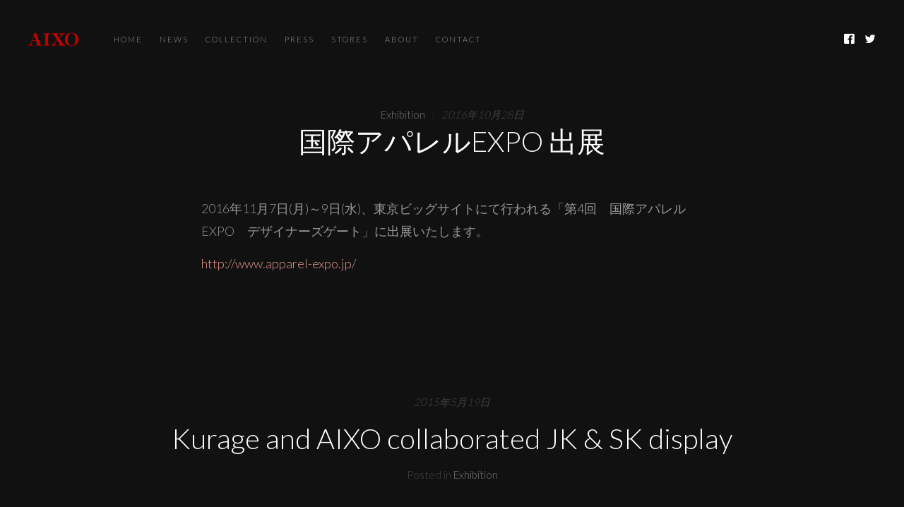

--- FILE ---
content_type: text/html; charset=UTF-8
request_url: http://aixoleather.com/news/category/exhibition/
body_size: 8790
content:
<!DOCTYPE html>
<html lang="ja"
	prefix="og: https://ogp.me/ns#" >
<head>
<meta charset="UTF-8" />
<meta name="viewport" content="width=device-width, initial-scale=1.0, user-scalable=yes, minimum-scale=1.0" />

<meta http-equiv="X-UA-Compatible" content="IE=9"/>

 
	<!-- Favicon -->
	<link rel="icon" href="http://aixo3.oops.jp/wp-content/uploads/2015/05/bg.png" type="image/x-icon">

<link rel="profile" href="http://gmpg.org/xfn/11" />
<link rel="pingback" href="http://aixoleather.com/xmlrpc.php" />

<!--[if lt IE 9]>
<script src="http://aixoleather.com/wp-content/themes/luminary/js/html5.js" type="text/javascript"></script>
<![endif]-->


	
<title>Exhibition | AIXO - Leather Clothes</title>

<!-- All in One SEO Pack 3.3.3 によって Michael Torbert の Semper Fi Web Design[670,724] -->

<meta name="keywords"  content="exhibition" />
<meta name="robots" content="noindex,follow" />

<script type="application/ld+json" class="aioseop-schema">{"@context":"https://schema.org","@graph":[{"@type":"Organization","@id":"http://aixoleather.com/#organization","url":"http://aixoleather.com/","name":"AIXO - Leather Clothes","sameAs":[]},{"@type":"WebSite","@id":"http://aixoleather.com/#website","url":"http://aixoleather.com/","name":"AIXO - Leather Clothes","publisher":{"@id":"http://aixoleather.com/#organization"}},{"@type":"CollectionPage","@id":"http://aixoleather.com/news/category/exhibition/#collectionpage","url":"http://aixoleather.com/news/category/exhibition/","inLanguage":"ja","name":"Exhibition","isPartOf":{"@id":"http://aixoleather.com/#website"}}]}</script>
<link rel="canonical" href="http://aixoleather.com/news/category/exhibition/" />
			<script type="text/javascript" >
				window.ga=window.ga||function(){(ga.q=ga.q||[]).push(arguments)};ga.l=+new Date;
				ga('create', 'UA-2150065-11', { 'cookieDomain': 'aixoleather.com','allowLinker': true } );
				// Plugins
				ga('require', 'linker');ga('linker:autoLink', ['www.aixoleather.com'] );
				ga('send', 'pageview');
			</script>
			<script async src="https://www.google-analytics.com/analytics.js"></script>
			<!-- All in One SEO Pack -->
<link rel='dns-prefetch' href='//s0.wp.com' />
<link rel='dns-prefetch' href='//s.w.org' />
<link rel="alternate" type="application/rss+xml" title="AIXO - Leather Clothes &raquo; フィード" href="http://aixoleather.com/feed/" />
<link rel="alternate" type="application/rss+xml" title="AIXO - Leather Clothes &raquo; コメントフィード" href="http://aixoleather.com/comments/feed/" />
<link href="http://fonts.googleapis.com/css?family=Lato:100,300,400" rel="stylesheet" type="text/css"><link rel="alternate" type="application/rss+xml" title="AIXO - Leather Clothes &raquo; Exhibition カテゴリーのフィード" href="http://aixoleather.com/news/category/exhibition/feed/" />
		<script type="text/javascript">
			window._wpemojiSettings = {"baseUrl":"https:\/\/s.w.org\/images\/core\/emoji\/11.2.0\/72x72\/","ext":".png","svgUrl":"https:\/\/s.w.org\/images\/core\/emoji\/11.2.0\/svg\/","svgExt":".svg","source":{"concatemoji":"http:\/\/aixoleather.com\/wp-includes\/js\/wp-emoji-release.min.js?ver=5.1.19"}};
			!function(e,a,t){var n,r,o,i=a.createElement("canvas"),p=i.getContext&&i.getContext("2d");function s(e,t){var a=String.fromCharCode;p.clearRect(0,0,i.width,i.height),p.fillText(a.apply(this,e),0,0);e=i.toDataURL();return p.clearRect(0,0,i.width,i.height),p.fillText(a.apply(this,t),0,0),e===i.toDataURL()}function c(e){var t=a.createElement("script");t.src=e,t.defer=t.type="text/javascript",a.getElementsByTagName("head")[0].appendChild(t)}for(o=Array("flag","emoji"),t.supports={everything:!0,everythingExceptFlag:!0},r=0;r<o.length;r++)t.supports[o[r]]=function(e){if(!p||!p.fillText)return!1;switch(p.textBaseline="top",p.font="600 32px Arial",e){case"flag":return s([55356,56826,55356,56819],[55356,56826,8203,55356,56819])?!1:!s([55356,57332,56128,56423,56128,56418,56128,56421,56128,56430,56128,56423,56128,56447],[55356,57332,8203,56128,56423,8203,56128,56418,8203,56128,56421,8203,56128,56430,8203,56128,56423,8203,56128,56447]);case"emoji":return!s([55358,56760,9792,65039],[55358,56760,8203,9792,65039])}return!1}(o[r]),t.supports.everything=t.supports.everything&&t.supports[o[r]],"flag"!==o[r]&&(t.supports.everythingExceptFlag=t.supports.everythingExceptFlag&&t.supports[o[r]]);t.supports.everythingExceptFlag=t.supports.everythingExceptFlag&&!t.supports.flag,t.DOMReady=!1,t.readyCallback=function(){t.DOMReady=!0},t.supports.everything||(n=function(){t.readyCallback()},a.addEventListener?(a.addEventListener("DOMContentLoaded",n,!1),e.addEventListener("load",n,!1)):(e.attachEvent("onload",n),a.attachEvent("onreadystatechange",function(){"complete"===a.readyState&&t.readyCallback()})),(n=t.source||{}).concatemoji?c(n.concatemoji):n.wpemoji&&n.twemoji&&(c(n.twemoji),c(n.wpemoji)))}(window,document,window._wpemojiSettings);
		</script>
		<style type="text/css">
img.wp-smiley,
img.emoji {
	display: inline !important;
	border: none !important;
	box-shadow: none !important;
	height: 1em !important;
	width: 1em !important;
	margin: 0 .07em !important;
	vertical-align: -0.1em !important;
	background: none !important;
	padding: 0 !important;
}
</style>
	<link rel='stylesheet' id='style-css'  href='http://aixoleather.com/wp-content/themes/luminary/style.css?ver=5.1.19' type='text/css' media='all' />
<link rel='stylesheet' id='js_composer_front-css'  href='http://aixoleather.com/wp-content/plugins/js_composer/assets/css/js_composer.min.css?ver=4.12.1' type='text/css' media='all' />
<link rel='stylesheet' id='js_composer_custom_css-css'  href='//aixoleather.com/wp-content/uploads/js_composer/custom.css?ver=4.12.1' type='text/css' media='all' />
<link rel='stylesheet' id='wp-block-library-css'  href='http://aixoleather.com/wp-includes/css/dist/block-library/style.min.css?ver=5.1.19' type='text/css' media='all' />
<link rel='stylesheet' id='rs-plugin-settings-css'  href='http://aixoleather.com/wp-content/plugins/revslider/rs-plugin/css/settings.css?ver=4.6.5' type='text/css' media='all' />
<style id='rs-plugin-settings-inline-css' type='text/css'>
.tp-caption a{color:#ff7302;text-shadow:none;-webkit-transition:all 0.2s ease-out;-moz-transition:all 0.2s ease-out;-o-transition:all 0.2s ease-out;-ms-transition:all 0.2s ease-out}.tp-caption a:hover{color:#ffa902}
</style>
<link rel='stylesheet' id='jetpack_css-css'  href='http://aixoleather.com/wp-content/plugins/jetpack/css/jetpack.css?ver=7.9.4' type='text/css' media='all' />
<script type='text/javascript' src='http://aixoleather.com/wp-includes/js/jquery/jquery.js?ver=1.12.4'></script>
<script type='text/javascript' src='http://aixoleather.com/wp-includes/js/jquery/jquery-migrate.min.js?ver=1.4.1'></script>
<script type='text/javascript' src='http://aixoleather.com/wp-content/themes/luminary/js/pace.min.js?ver=5.1.19'></script>
<script type='text/javascript' src='http://aixoleather.com/wp-content/plugins/revslider/rs-plugin/js/jquery.themepunch.tools.min.js?ver=4.6.5'></script>
<script type='text/javascript' src='http://aixoleather.com/wp-content/plugins/revslider/rs-plugin/js/jquery.themepunch.revolution.min.js?ver=4.6.5'></script>
<link rel='https://api.w.org/' href='http://aixoleather.com/wp-json/' />
<link rel="EditURI" type="application/rsd+xml" title="RSD" href="http://aixoleather.com/xmlrpc.php?rsd" />
<link rel="wlwmanifest" type="application/wlwmanifest+xml" href="http://aixoleather.com/wp-includes/wlwmanifest.xml" /> 
<meta name="generator" content="WordPress 5.1.19" />
		<script type="text/javascript">
			jQuery(document).ready(function() {
				// CUSTOM AJAX CONTENT LOADING FUNCTION
				var ajaxRevslider = function(obj) {
				
					// obj.type : Post Type
					// obj.id : ID of Content to Load
					// obj.aspectratio : The Aspect Ratio of the Container / Media
					// obj.selector : The Container Selector where the Content of Ajax will be injected. It is done via the Essential Grid on Return of Content
					
					var content = "";

					data = {};
					
					data.action = 'revslider_ajax_call_front';
					data.client_action = 'get_slider_html';
					data.token = 'f568ec8adf';
					data.type = obj.type;
					data.id = obj.id;
					data.aspectratio = obj.aspectratio;
					
					// SYNC AJAX REQUEST
					jQuery.ajax({
						type:"post",
						url:"http://aixoleather.com/wp-admin/admin-ajax.php",
						dataType: 'json',
						data:data,
						async:false,
						success: function(ret, textStatus, XMLHttpRequest) {
							if(ret.success == true)
								content = ret.data;								
						},
						error: function(e) {
							console.log(e);
						}
					});
					
					 // FIRST RETURN THE CONTENT WHEN IT IS LOADED !!
					 return content;						 
				};
				
				// CUSTOM AJAX FUNCTION TO REMOVE THE SLIDER
				var ajaxRemoveRevslider = function(obj) {
					return jQuery(obj.selector+" .rev_slider").revkill();
				};

				// EXTEND THE AJAX CONTENT LOADING TYPES WITH TYPE AND FUNCTION
				var extendessential = setInterval(function() {
					if (jQuery.fn.tpessential != undefined) {
						clearInterval(extendessential);
						if(typeof(jQuery.fn.tpessential.defaults) !== 'undefined') {
							jQuery.fn.tpessential.defaults.ajaxTypes.push({type:"revslider",func:ajaxRevslider,killfunc:ajaxRemoveRevslider,openAnimationSpeed:0.3});   
							// type:  Name of the Post to load via Ajax into the Essential Grid Ajax Container
							// func: the Function Name which is Called once the Item with the Post Type has been clicked
							// killfunc: function to kill in case the Ajax Window going to be removed (before Remove function !
							// openAnimationSpeed: how quick the Ajax Content window should be animated (default is 0.3)
						}
					}
				},30);
			});
		</script>
		
<link rel='dns-prefetch' href='//v0.wordpress.com'/>
<link rel='dns-prefetch' href='//i0.wp.com'/>
<link rel='dns-prefetch' href='//i1.wp.com'/>
<link rel='dns-prefetch' href='//i2.wp.com'/>
<style type='text/css'>img#wpstats{display:none}</style><style> #page {
		opacity: 0;
		visibility: hidden;
		-webkit-transition: opacity ease .4s;
		-moz-transition: opacity ease .4s;
		-o-transition: opacity ease .4s;
		-ms-transition: opacity ease .4s;
	} </style>	<style>
		/* Primary Typography */
		body, input, textarea, select, #cancel-comment-reply-link {
			font-family: "Lato", sans-serif !important;
		}
		/* AddThis Typography */
		#at16recap, #at_msg, #at16p label, #at16nms, #at16sas, #at_share .at_item, #at16p, #at15s, #at16p form input, #at16p textarea {
			font-family: "Lato", sans-serif !important;
		}
		/* fancyBox */
		.fancybox-title {
			font-family: "Lato", sans-serif !important;
		}
		/* WooCommerce */
		.woocommerce ul.products li.product h3, .woocommerce-page ul.products li.product h3 {
			font-family: "Lato", sans-serif !important;
		}
	</style>
	<style>
		/* Menu Typography */
		#access ul,
		#access-mobile {
			font-family: "Lato", sans-serif;
		}
	</style>
	<style>
		/* Header Typography */
		h1, h2, h3, h4, h5, h6,
		.testimonial-big blockquote,
		.showbiz-title,
		#content .showbiz-title a,
		#content .showbiz-title a:visited,
		#content .showbiz-title a:hover,
		.wpb_content_element .wpb_tour_tabs_wrapper .wpb_tabs_nav a,
		.wpb_content_element .wpb_accordion_header a,
		.tp-caption.luminary_very_big_white,
		.tp-caption.luminary_very_big_black,
		.woocommerce #page div.product .woocommerce-tabs ul.tabs li a {
			font-family: "Lato", sans-serif;
		}
	</style>
	<style>
		/* Header Background Color */
		#header,
		#megaMenu.megaMenuHorizontal ul.megaMenu > li.menu-item > ul.sub-menu.sub-menu-1,
		#branding .search-form-wrapper,
		#branding .search-form-wrapper em,
		#access ul li ul {
			background: #111111;
		}
		#megaMenu.megaMenuHorizontal ul.megaMenu > li > a,
		#megaMenu.megaMenuHorizontal ul.megaMenu > li > span.um-anchoremulator,
		#access ul a {
			border-color: #111111;
		}
	</style>
	<style>
		/* Navigation Link color - Hover/Active */
		#megaMenu ul.megaMenu > li.current-menu-item > a,
		#megaMenu ul.megaMenu > li.current-menu-parent > a,
		#megaMenu ul.megaMenu > li.current-menu-ancestor > a,
		#megaMenu ul li.menu-item.ss-nav-menu-mega ul.sub-menu > li.menu-item.current-menu-item > a,
		#megaMenu ul li.menu-item.ss-nav-menu-mega ul.sub-menu > li.menu-item:hover > a,
		#megaMenu ul.megaMenu > li:hover > a,
		#megaMenu ul.megaMenu > li > a:hover,
		#megaMenu ul.megaMenu > li.megaHover > a,
		#megaMenu ul li.ss-nav-menu-mega ul ul.sub-menu li a:hover,
		#megaMenu ul ul.sub-menu > li:hover > a,
		#megaMenu ul ul.sub-menu li.current-menu-item > a,
		#branding .woocommerce-cart:hover,
		#search-header-icon:hover i:before,
		#branding .woocommerce-cart-wrapper ul li a:hover,
		#access ul .current-menu-ancestor > a,
		#branding #access ul li a:active,
		#branding #access ul li a:hover,
		#access ul li.sfHover > a,
		#access ul .current-menu-item > a,
		#access ul .current_page_item > a {
			color: #dd0000 !important;
		}
		#megaMenu ul.megaMenu > li.current-menu-item > a,
		#megaMenu ul.megaMenu > li.current-menu-parent > a,
		#megaMenu ul.megaMenu > li.current-menu-ancestor > a,
		#megaMenu.wpmega-nojs li.menu-item.ss-nav-menu-mega ul.sub-menu.sub-menu-1,
		#megaMenu.megaFullWidthSubs li.menu-item.ss-nav-menu-mega ul.sub-menu.sub-menu-1,
		#megaMenu li.menu-item.ss-nav-menu-mega.ss-nav-menu-mega-fullWidth ul.sub-menu.sub-menu-1,
		#megaMenu ul.megaMenu > li:hover > a,
		#megaMenu ul.megaMenu > li > a:hover,
		#megaMenu ul.megaMenu > li.megaHover > a,
		#megaMenu.megaMenuHorizontal ul.megaMenu > li.ss-nav-menu-mega > ul.sub-menu-1,
		#megaMenu.megaMenuHorizontal ul.megaMenu li.ss-nav-menu-reg ul.sub-menu,
		#access ul .current-menu-ancestor > a,
		#branding #access ul li a:active,
		#branding #access ul li a:hover,
		#access ul li.sfHover > a,
		#access ul .current-menu-item > a,
		#access ul .current_page_item > a,
		#access ul li ul {
			border-color: #dd0000 !important;
		}
		#branding #access ul li a:active span:after,
		#branding #access ul li a:hover span:after,
		#access ul li.sfHover > a span:after,
		#access ul .current-menu-item > a span:after,
		#access ul .current_page_item > a span:after,
		#access ul .current-menu-ancestor > a span:after {
			background: #dd0000 !important;
		}
	</style>
	<style>
		/* Border Between Top Bar and Header Color */
		#header,
		.left-menu #header {
			border-top-color: #111111;
		}
	</style>
	<style>
		/* Header Bottom Border Color */
		#header,
		.left-menu #header {
			border-bottom-color: #111111;
		}
	</style>
	<style>
		/* Header Top Border Width */
		#header {
			border-width: 0px;
		}
	</style>
	<style>
				/* Menu Position */
		#access .nav-menu {
			float: left;
		}
						/* Menu Position */
		#access .nav-menu {
			margin-left: 50px;
		}
					</style>
	<style>
		/* Top Bar Background Color */
		#top-bar-wrapper,
		#top-bar #lang_sel ul ul {
			background: #111111;
		}
	</style>
	<style>
		/* Footer Background Color */
		#colophon {
			background-color: #111111;
		}
	</style>
	<style>
		/* Border Between Footer and Footer Bottom Area Color */
		#site-generator-wrapper {
			border-color: #111111;
		}
	</style>
	<style>
		/* Footer Bottom Area Background Color */
		#site-generator-wrapper,
		#supplementary .widget .tagcloud a {
			background-color: #111111;
		}
	</style>
	<style>
		/* Footer Info and Footer Social Icons Level */
		#site-generator p {
			float: left;
			clear: both;
		}
		#site-generator .social-accounts-wrapper {
			float: left;
			position: relative;
			margin-bottom: 26px;
		}
	</style>
		<style type="text/css">.recentcomments a{display:inline !important;padding:0 !important;margin:0 !important;}</style>
		<meta name="generator" content="Powered by Visual Composer - drag and drop page builder for WordPress."/>
<!--[if lte IE 9]><link rel="stylesheet" type="text/css" href="http://aixoleather.com/wp-content/plugins/js_composer/assets/css/vc_lte_ie9.min.css" media="screen"><![endif]--><!--[if IE  8]><link rel="stylesheet" type="text/css" href="http://aixoleather.com/wp-content/plugins/js_composer/assets/css/vc-ie8.min.css" media="screen"><![endif]--><noscript><style type="text/css"> .wpb_animate_when_almost_visible { opacity: 1; }</style></noscript></head>


<body class="archive category category-exhibition category-7 single-author no-sidebar-blog wpb-js-composer js-comp-ver-4.12.1 vc_responsive">

	<!-- Page
================================================== -->










	
	

<section id="page" class="full-width-header-footer-enabled hfeed center-logo-and-menu-disabled sticky-header top-bar-disabled  ">

	<!-- Head
================================================== -->
			<section id="header-wrapper" class="fixed">
		<section id="header" class="header"   data-99="height:112px;" data-100="height:73px;" data-smooth-scrolling="off">
			
						
											
						
			<header id="branding" class="clearfix" role="banner">
			
			
			
									<!-- Navbar
	================================================== -->
					<nav id="access" role="navigation" class="clearfix">
								
				
					
																																																				<div class="site-title-custom clearfix" data-99="margin:46px 0px;" data-100="margin:26px 0px;" data-smooth-scrolling="off">
							<a href="http://aixoleather.com/" rel="home" id="custom-logo">
																																											<img class="logo-light" src="https://i1.wp.com/aixoleather.com/wp-content/uploads/2015/05/aixo_logo_red.png?fit=200%2C54" width="200" height="54" />
																
																
																
								<img class="logo-default" src="https://i1.wp.com/aixoleather.com/wp-content/uploads/2015/05/aixo_logo_red.png?fit=200%2C54" width="200" height="54" />
							</a>
						</div>
										
																
																		
																			<div class="social-accounts-wrapper" data-99="margin:47px 0 46px" data-100="margin:27px 0px 27px;" data-smooth-scrolling="off">
								<div class="social-accounts">
			<a class="social facebook" href="http://www.facebook.com/AIXOLeather" target="_blank" rel="nofollow">
			<span class="social-icon"></span>
		</a>
	
			<a class="social twitter" href="https://twitter.com/AIXO_D" target="_blank" rel="nofollow">
			<span class="social-icon"></span>
		</a>
		
	
		

	
	
	
	
	
	
		
		
		
		
</div>

											</div>
												
																		
													<div class="nav-menu"><ul id="menu-%e3%83%a1%e3%83%8b%e3%83%a5%e3%83%bc-1" class="sf-menu"><li id="menu-item-24" class="menu-item menu-item-type-post_type menu-item-object-page menu-item-home menu-item-24"><a href="http://aixoleather.com/"><span>HOME</span></a></li>
<li id="menu-item-26" class="menu-item menu-item-type-post_type menu-item-object-page current_page_parent menu-item-26"><a href="http://aixoleather.com/news/"><span>News</span></a></li>
<li id="menu-item-49" class="menu-item menu-item-type-post_type menu-item-object-page menu-item-49"><a href="http://aixoleather.com/collection/"><span>COLLECTION</span></a></li>
<li id="menu-item-33" class="menu-item menu-item-type-post_type menu-item-object-page menu-item-33"><a href="http://aixoleather.com/press/"><span>PRESS</span></a></li>
<li id="menu-item-69" class="menu-item menu-item-type-post_type menu-item-object-page menu-item-69"><a href="http://aixoleather.com/stores/"><span>STORES</span></a></li>
<li id="menu-item-62" class="menu-item menu-item-type-post_type menu-item-object-page menu-item-62"><a href="http://aixoleather.com/about/"><span>About</span></a></li>
<li id="menu-item-65" class="menu-item menu-item-type-post_type menu-item-object-page menu-item-65"><a href="http://aixoleather.com/contact/"><span>Contact</span></a></li>
</ul></div>												
													<a id="mobile-menu-dropdown" class="clearfix" href="#">
								<i></i>
							</a>
										</nav><!-- #access -->
			</header><!-- #branding -->		
		</section><!-- #header -->
		
					<div id="access-mobile-wrapper" class="clearfix">
				<nav id="access-mobile" role="navigation" class="clearfix">
					<div class="menu-%e3%83%a1%e3%83%8b%e3%83%a5%e3%83%bc-1-container"><ul id="menu-%e3%83%a1%e3%83%8b%e3%83%a5%e3%83%bc-2" class="mobile-menu"><li class="menu-item menu-item-type-post_type menu-item-object-page menu-item-home menu-item-24"><a href="http://aixoleather.com/">HOME</a></li>
<li class="menu-item menu-item-type-post_type menu-item-object-page current_page_parent menu-item-26"><a href="http://aixoleather.com/news/">News</a></li>
<li class="menu-item menu-item-type-post_type menu-item-object-page menu-item-49"><a href="http://aixoleather.com/collection/">COLLECTION</a></li>
<li class="menu-item menu-item-type-post_type menu-item-object-page menu-item-33"><a href="http://aixoleather.com/press/">PRESS</a></li>
<li class="menu-item menu-item-type-post_type menu-item-object-page menu-item-69"><a href="http://aixoleather.com/stores/">STORES</a></li>
<li class="menu-item menu-item-type-post_type menu-item-object-page menu-item-62"><a href="http://aixoleather.com/about/">About</a></li>
<li class="menu-item menu-item-type-post_type menu-item-object-page menu-item-65"><a href="http://aixoleather.com/contact/">Contact</a></li>
</ul></div>					
																<div class="social-accounts-wrapper-mobile clearfix">
							<div class="social-accounts">
			<a class="social facebook" href="http://www.facebook.com/AIXOLeather" target="_blank" rel="nofollow">
			<span class="social-icon"></span>
		</a>
	
			<a class="social twitter" href="https://twitter.com/AIXO_D" target="_blank" rel="nofollow">
			<span class="social-icon"></span>
		</a>
		
	
		

	
	
	
	
	
	
		
		
		
		
</div>

										</div>
										
														</nav><!-- #access-mobile -->
			</div>
			</section><!-- #header-wrapper -->
	
	
					<div class="entry-header-wrapper">
		<header class="entry-header clearfix">
			<h1 class="entry-title">Exhibition</h1>
		</header><!-- .entry-header -->
	</div>
		
	<div id="main" class="clearfix">
		<div id="primary">
			<div id="content" role="main">

				
										
						
	<article id="post-279" class="clearfix post-279 post type-post status-publish format-standard hentry category-exhibition">
		
		<div class="entry-content-meta-wrapper">
		<header class="entry-header">
						<div class="entry-meta">
														<span class="cat-links">
						<span class="entry-utility-prep entry-utility-prep-cat-links"></span> <a href="http://aixoleather.com/news/category/exhibition/" rel="category tag">Exhibition</a>					</span>
					<span class="sep"> | </span>
										
				<p class="entry-date-wrapper"><span class="entry-date" datetime="2016-10-28T23:03:29+09:00" pubdate>2016年10月28日</span></p><span class="by-author"> <span class="sep">|</span> <span class="author vcard"> by <a class="url fn n" href="http://aixoleather.com/news/author/aixo3/" title="View all posts by aixo3" rel="author">aixo3</a></span></span>			</div><!-- .entry-meta -->
						<h1 class="entry-title"><a href="http://aixoleather.com/news/exhibition/%e5%9b%bd%e9%9a%9b%e3%82%a2%e3%83%91%e3%83%ac%e3%83%abexpo-%e5%87%ba%e5%b1%95/" title="Permanent Link to 国際アパレルEXPO 出展" rel="bookmark">国際アパレルEXPO 出展</a></h1>
		</header><!-- .entry-header -->
		
			<div class="entry-content clearfix">
				<p>2016年<span class="fz25">11</span>月<span class="fz25">7</span>日(月)～<span class="fz25">9</span>日(水)、東京ビッグサイトにて行われる「第4回　国際アパレルEXPO　デザイナーズゲート」に出展いたします。</p>
<p><a href="http://www.apparel-expo.jp/" target="_blank">http://www.apparel-expo.jp/</a></p>
							</div><!-- .entry-content -->
				
			<footer class="entry-meta clearfix">
		
																
				
				
												
																										</footer><!-- #entry-meta -->
			</div><!-- .entry-content-meta-wrapper -->
		
					
	</article><!-- #post-279 -->
					
						
	<article id="post-199" class="clearfix post-199 post type-post status-publish format-image has-post-thumbnail hentry category-exhibition post_format-post-format-image">
		<div class="entry-content-meta-wrapper">
		<header class="entry-header">
																					<p class="entry-date-wrapper"><span class="entry-date" datetime="2015-05-19T18:07:41+09:00" pubdate>2015年5月19日</span></p><span class="by-author"> <span class="sep">|</span> <span class="author vcard"> by <a class="url fn n" href="http://aixoleather.com/news/author/aixo3/" title="View all posts by aixo3" rel="author">aixo3</a></span></span>													<h2 class="entry-title"><a href="http://aixoleather.com/news/exhibition/kurage-and-aixo-collaborated-jk-sk-displaying-for-your-pleasure/" title="Permanent Link to Kurage and AIXO collaborated JK &#038; SK display" rel="bookmark">Kurage and AIXO collaborated JK &#038; SK display</a></h2>
										<div class="entry-meta">
															<span class="cat-links">
						<span class="entry-utility-prep entry-utility-prep-cat-links">Posted in</span> <a href="http://aixoleather.com/news/category/exhibition/" rel="category tag">Exhibition</a>					</span>
										
									</div><!-- .entry-meta -->
					</header><!-- .entry-header -->
		
					<div class="post-thumbnail clearfix">
													<a href="http://aixoleather.com/news/exhibition/kurage-and-aixo-collaborated-jk-sk-displaying-for-your-pleasure/" title="Permanent Link to Kurage and AIXO collaborated JK &#038; SK display" rel="bookmark">
						<img width="960" height="361" src="https://i0.wp.com/aixoleather.com/wp-content/uploads/2015/05/banner.jpg?fit=960%2C361" class="attachment-full size-full wp-post-image" alt="" srcset="https://i0.wp.com/aixoleather.com/wp-content/uploads/2015/05/banner.jpg?w=960 960w, https://i0.wp.com/aixoleather.com/wp-content/uploads/2015/05/banner.jpg?resize=300%2C113 300w" sizes="(max-width: 960px) 100vw, 960px" data-attachment-id="204" data-permalink="http://aixoleather.com/news/exhibition/kurage-and-aixo-collaborated-jk-sk-displaying-for-your-pleasure/attachment/banner/" data-orig-file="https://i0.wp.com/aixoleather.com/wp-content/uploads/2015/05/banner.jpg?fit=960%2C361" data-orig-size="960,361" data-comments-opened="0" data-image-meta="{&quot;aperture&quot;:&quot;0&quot;,&quot;credit&quot;:&quot;&quot;,&quot;camera&quot;:&quot;&quot;,&quot;caption&quot;:&quot;&quot;,&quot;created_timestamp&quot;:&quot;0&quot;,&quot;copyright&quot;:&quot;&quot;,&quot;focal_length&quot;:&quot;0&quot;,&quot;iso&quot;:&quot;0&quot;,&quot;shutter_speed&quot;:&quot;0&quot;,&quot;title&quot;:&quot;&quot;,&quot;orientation&quot;:&quot;1&quot;}" data-image-title="Kurage x AIXO collaboration" data-image-description="" data-medium-file="https://i0.wp.com/aixoleather.com/wp-content/uploads/2015/05/banner.jpg?fit=300%2C113" data-large-file="https://i0.wp.com/aixoleather.com/wp-content/uploads/2015/05/banner.jpg?fit=745%2C280" />					</a>
							</div>
				
			<div class="entry-content clearfix">
				<p>5/2デパートメントHでのKurageコレクションに登場したKurageとAIXOのコラボレーションジャケット＆スカートセットアップが表参道のFor Your Pleasureにて特別展示されてます。展示期間は未定。</p>
<p>Heavy rubber Jacket and Skirt which is collaborated with Latex haute couture &#8216;Kurage&#8217; and AIXO is now displayed @ For Your Pleasure Omotesando.</p>
<p> <a href="http://aixoleather.com/news/exhibition/kurage-and-aixo-collaborated-jk-sk-displaying-for-your-pleasure/#more-199" class="more-link">Read More <i>&rarr;</i></a></p>
							</div><!-- .entry-content -->
				
						<div class="below-content-entry-meta clearfix">
				
											</div>
						
			<footer class="entry-meta clearfix">
		
												
											</footer><!-- .entry-meta -->
			</div><!-- .entry-content-meta-wrapper -->
		
				</article><!-- #post-199 -->
					
					
				
			</div><!-- #content -->
		</div><!-- #primary -->


	</div><!-- #main -->

	<!-- Footer
    ================================================== -->
	<footer id="colophon" role="contentinfo">

		
		<div id="site-generator-wrapper">
			<section id="site-generator" class="clearfix">
				<div class="clearfix">
				
									<div class="social-accounts-wrapper right clearfix">
						<div class="social-accounts">
			<a class="social facebook" href="http://www.facebook.com/AIXOLeather" target="_blank" rel="nofollow">
			<span class="social-icon"></span>
		</a>
	
			<a class="social twitter" href="https://twitter.com/AIXO_D" target="_blank" rel="nofollow">
			<span class="social-icon"></span>
		</a>
		
	
		

	
	
	
	
	
	
		
		
		
		
</div>

									</div>
								
				
				<p>© AIXO All rights reserved.</p>
				
								<a href="javascript:void(null);" id="to-top">&uarr;</a>
								</div>
			</section>
		</div><!-- #site-generator-wrapper -->
	</footer><!-- #colophon -->
</section><!-- #page -->


</body>
	<div style="display:none">
	</div>
<script type='text/javascript' src='http://aixoleather.com/wp-content/plugins/js_composer/assets/js/dist/js_composer_front.min.js?ver=4.12.1'></script>
<script type='text/javascript' src='http://aixoleather.com/wp-content/themes/luminary/js/jquery.init.js?ver=5.1.19'></script>
<script type='text/javascript' src='http://aixoleather.com/wp-content/plugins/jetpack/_inc/build/photon/photon.min.js?ver=20191001'></script>
<script type='text/javascript' src='https://s0.wp.com/wp-content/js/devicepx-jetpack.js?ver=202603'></script>
<script type='text/javascript' src='http://aixoleather.com/wp-includes/js/wp-embed.min.js?ver=5.1.19'></script>
	<!-- JavaScript
    ================================================== -->
		
			
	
								<script>
		// Transition
		jQuery(document).ready(function($) {
			if(!(/Android|iPhone|iPad|iPod|BlackBerry|Windows Phone/i).test(navigator.userAgent || navigator.vendor || window.opera)){
				var $addTransition = $( '#header, .site-title-custom, #site-title, .site-title-custom img, #access, .search-header-wrapper, .social-accounts-wrapper, .woocommerce-cart-wrapper, #header-wrapper #s' );
				$addTransition.addClass( 'transition' );
			}
		});
		</script>
				
		
		<script>
		// Sticky header
		//if(!(/Android|iPhone|iPad|iPod|BlackBerry|Windows Phone/i).test(navigator.userAgent || navigator.vendor || window.opera)){
			var sticky = document.querySelector('#header-wrapper');
			
			var origOffsetY = sticky.offsetTop;
			var hasScrollY = 'scrollY' in window;

			function onScroll(e) {
			  var y = hasScrollY ? window.scrollY : document.documentElement.scrollTop;
			  y >= origOffsetY ? sticky.classList.add('fixed') : sticky.classList.remove('fixed');
			}

			if (document.addEventListener) {
				 document.addEventListener('scroll', onScroll); 
			} else if (document.attachEvent)  {
				 document.attachEvent('onscroll', onScroll);
			}
		//}
		</script>
						
						
										
					
			<script>
	// Pace
	jQuery(document).ready(function($) {
		Pace.on("done", function(){
			$("#page").css({'opacity' : '1', 'visibility' : 'visible'});
		});
	});
	</script>
		
	<script>
	// FlexSlider
	jQuery(window).load(function() {
		jQuery('.flex-direction-nav a').html('');
	});
	</script>
	
			
			
		  
<script type='text/javascript' src='https://stats.wp.com/e-202603.js' async='async' defer='defer'></script>
<script type='text/javascript'>
	_stq = window._stq || [];
	_stq.push([ 'view', {v:'ext',j:'1:7.9.4',blog:'106746534',post:'0',tz:'9',srv:'aixoleather.com'} ]);
	_stq.push([ 'clickTrackerInit', '106746534', '0' ]);
</script>
</html>

--- FILE ---
content_type: text/css
request_url: http://aixoleather.com/wp-content/uploads/js_composer/custom.css?ver=4.12.1
body_size: 1157
content:
@media (max-width: 1024px) {
    .transparent-header #site-title a,
    .transparent-header .site-title-custom a,
    .transparent-header #access ul a,
    .transparent-header #access .social-accounts .social,
    .transparent-header #access .social-accounts .social:hover {
      color: #fff;
    }
}
#branding #access ul li a:active span:after,
#branding #access ul li a:hover span:after,
#access ul li.sfHover > a span:after,
#access ul .current-menu-item > a span:after,
#access ul .current_page_item > a span:after {
  background: #fff;
}
body {
    color: #999;
}
body,
#page,
input#s,
input[type=text],
input[type=password],
input[type=email],
textarea {
    background: #111;
}
input[type=text],
input[type=password], 
input[type=email],
textarea {
    border-color: #222;
}
label[for=s]:before,
.entry-meta .sep,
#comments .sep {
    color: #222;
}
input[type=text]:focus,
input[type=password]:focus,
input[type=email]:focus,
input[type=number]:focus,
textarea:focus,
#respond input[type="text"]:focus,
#respond textarea:focus {
    color: #fff;
    border-color: #444;
}
blockquote,
#content #nav-pagination-single a,
#respond input#submit,
.wpcf7-submit {
    border-color: #444;
}
.entry-meta,
.commentlist li.comment .fn,
.entry-date,
.below-content-entry-meta .sep {
    color: #444;
}
.fancybox-overlay,
.fancybox-skin,
#map {
    background: #111 !important;
}
h1, h2, h3, h4, h5, h6,
h1 a, h2 a, h3 a, h4 a, h5 a, h6 a,
#content #filters a.selected,
#content #filters a:hover,
.fancybox-close:before,
.fancybox-nav span:before,
.entry-title,
.entry-title a,
.widget-title,
input#s:focus,
.widget a:hover,
.more-link:hover,
.archive footer.entry-meta .tag-links a:hover,
.search footer.entry-meta .tag-links a:hover,
.blog footer.entry-meta .tag-links a:hover,
.single-post footer.entry-meta .tag-links a:hover,
a:hover,
#comments-title,
.rsMinW .rsArrowIcn,
#content #nav-pagination-single a,
#content nav i,
#respond input#submit,
.wpcf7-submit,
#mobile-menu-dropdown i:before {
    color: #fff;
}
.fancybox-title-outside-wrap {
    color: #999 !important;
}
.mt-loader.spinner3 .bounce1,
.mt-loader.spinner3 .bounce2,
.mt-loader.spinner3 .bounce3 {
  background-color: #fff;
  box-shadow: 0px 0px 20px 0px rgba(255,255,255,0.15);
  -webkit-box-shadow: 0px 0px 20px 0px rgba(255,255,255,0.15);  
}
#fancybox-loading div {
    border-right: 2px solid rgba(255,255,255,0.8);
	border-top: 2px solid rgba(255,255,255,0.3);
	border-left: 2px solid rgba(255,255,255,0.3);
	border-bottom: 2px solid rgba(255,255,255,0.3);
}
.entry-header-wrapper {
    background: #111;
    background: rgba(17, 17, 17, 1);
}
#content #nav-pagination-single a,
#respond input#submit,
.wpcf7-submit {
    background-color: #444;
}
#site-generator .social-accounts .social,
#access .social-accounts .social {
    color: #fff;
}
.rsPreloader {
	border-top: 2px solid rgba(255,255,255,0.1);

	border-right: 2px solid rgba(255,255,255,0.8);
	border-top: 2px solid rgba(255,255,255,0.3);
	border-left: 2px solid rgba(255,255,255,0.3);
	border-bottom: 2px solid rgba(255,255,255,0.3);

}
#page .sd-social-icon .sd-content ul li a.sd-button,
#page .sd-social-text .sd-content ul li a.sd-button,
#page .sd-content ul li a.sd-button,
#page .sd-content ul li .option a.share-ustom,
#page .sd-content ul li.preview-item div.option.option-smart-off a,
#page .sd-content ul li.advanced a.share-more,
#page .sd-social-icon-text .sd-content ul li a.sd-button,
#page .sd-social-official .sd-content > ul> li > a.sd-button,
#page #sharing_email .sharing_send,
#page .sd-social-official .sd-content > ul > li .digg_button > a {
  color: #fff !important;
}
#page .sd-social-icon .sd-content ul li[class*='share-'] a.sd-button:hover {
  color: #fff !important;
}
.pace .pace-progress {
  background: #fff;
}
.pace .pace-progress-inner {
  box-shadow: 0 0 10px #fff, 0 0 5px #fff;
}
.pace .pace-activity {
  border-top-color: #fff;
  border-left-color: #fff;
}

.gallery-slider {
  background: #1A1A1A;
}